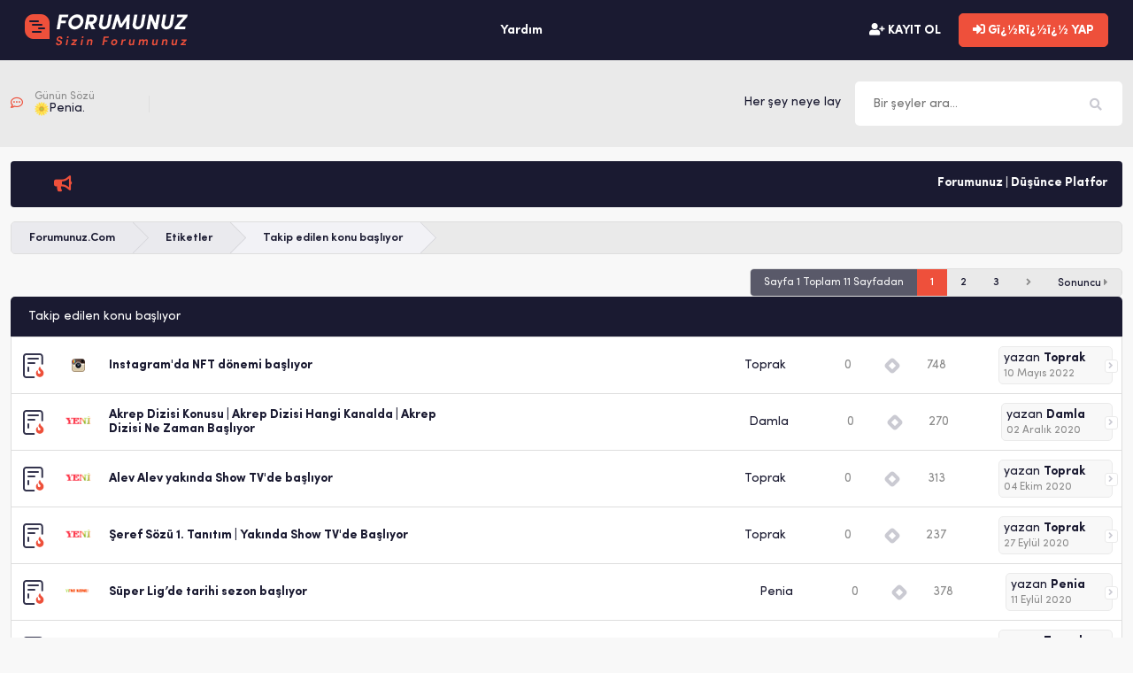

--- FILE ---
content_type: text/html; charset=windows-1254
request_url: https://www.forumunuz.com/tags/basliyor.html
body_size: 7970
content:
<!doctype html> <html lang="tr"> <head>
<base href="https://www.forumunuz.com/" /><!--[if IE]></base><![endif]--> <meta name="viewport" content="width=device-width, initial-scale=1.0"> <meta http-equiv="Content-Type" content="text/html; charset=windows-1254" /> <meta name="generator" content="vBulletin 3.8.9" /> <meta name="description" content="Takip edilen konu başlıyor" />  <style type="text/css" id="vbulletin_css">
/**
* vBulletin 3.8.9 CSS
* Style: 'Forumunuz - Advanced'; Style ID: 4
*/
@import url("https://www.forumunuz.com/clientscript/vbulletin_css/style-5da2cc8e-00004.css");
</style> <link rel="stylesheet" type="text/css" href="https://www.forumunuz.com/clientscript/vbulletin_important.css?v=389" />  <script type="text/javascript" src="https://www.forumunuz.com/clientscript/yui/yahoo-dom-event/yahoo-dom-event.js?v=389"></script> <script type="text/javascript" src="https://www.forumunuz.com/clientscript/yui/connection/connection-min.js?v=389"></script> <script type="text/javascript"> <!--
var SESSIONURL = "s=4b7a29ee64dfdcb23aceb0a055823380&";
var SECURITYTOKEN = "guest";
var IMGDIR_MISC = "images/misc";
var vb_disable_ajax = parseInt("0", 10);
// --> </script> <script type="text/javascript" src="https://www.forumunuz.com/clientscript/vbulletin_global.js?v=389"></script> <script type="text/javascript" src="https://www.forumunuz.com/clientscript/vbulletin_menu.js?v=389"></script> <link rel="alternate" type="application/rss+xml" title="Forumunuz.Com RSS Feed" href="https://www.forumunuz.com/external.php?type=RSS2" /> <link rel="stylesheet" href="https://www.forumunuz.com/images/forumunuz/css/bootstrap.css"> <link rel="stylesheet" href="https://www.forumunuz.com/images/forumunuz/css/styles.css"> <script src="https://www.forumunuz.com/images/forumunuz/js/jquery.min.js"></script> <script type="text/javascript" src="https://www.forumunuz.com/clientscript/ncode_imageresizer.js"></script> <style type="text/css"> <!--
table.ncode_imageresizer_warning {
	background: #FFFFE1;
	color: #000000;
	border: 1px solid #CCC;
	cursor: pointer;
}

table.ncode_imageresizer_warning td {
	font-size: 10px;
	vertical-align: middle;
	text-decoration: none;
}

table.ncode_imageresizer_warning td.td1 {
	padding: 5px;
}

table.ncode_imageresizer_warning td.td1 {
	padding: 2px;
}
--> </style> <script type="text/javascript"> <!--
NcodeImageResizer.MODE = 'samewindow';
NcodeImageResizer.MAXWIDTH = 640;
NcodeImageResizer.MAXHEIGHT = 0;

vbphrase['ncode_imageresizer_warning_small'] = 'Orjinal Boyutunda Açmak İçin ( %1$sx%2$s ve %3$sKB ) Buraya Tıklayın';
vbphrase['ncode_imageresizer_warning_filesize'] = 'Orjinal Boyutunda Açmak İçin ( %1$sx%2$s ve %3$sKB ) Buraya Tıklayın';
vbphrase['ncode_imageresizer_warning_no_filesize'] = 'Orjinal Boyutunda Açmak İçin ( %1$sx%2$s ve %3$sKB ) Buraya Tıklayın';
vbphrase['ncode_imageresizer_warning_fullsize'] = 'Küçük Boyutta Görmek için Buraya Tıklayın';
//--> </script><link rel="stylesheet" type="text/css" href="https://www.forumunuz.com/vmoods/style.css?v=2.0" /> <title> - Forumunuz.Com - Threads Tagged with başlıyor</title> </head> <body> <header class="main-head ps-xl-3 pe-xl-3 ps-2 pe-2"> <div class="container-fluid"> <div class="resp-menu menu-toggler"><i class="fas fa-bars"></i></div> <div class="row align-items-center justify-content-between g-xl-0 gy-2"> <div class="col-xl-auto col-12"> <div class="logo"> <a href="https://www.forumunuz.com/"><img src="https://www.forumunuz.com/images/forumunuz/images/logo.png" border="0" alt="Forumunuz.Com" /></a> </div> </div> <div class="col-xl-auto col-12"> <nav class="main-menu"> <div class="menu-close menu-toggler"><i class="fas fa-times"></i></div> <ul> <li><a rel="help" href="https://www.forumunuz.com/yardim.html" accesskey="5">Yardım</a></li> </ul> </nav> </div> <div class="col-xl-auto col-12"> <div class="row gx-xl-2 gx-1 align-items-center justify-content-xl-end justify-content-center"> <div class="col-xl-auto col-12 text-xl-end text-center"> <a href="https://www.forumunuz.com/register.php" class="btn btn-transparent"><i class="fas fa-user-plus"></i> KAYIT OL</a> <a href="https://www.forumunuz.com/tags/basliyor.html#" data-bs-toggle="modal" data-bs-target="#login" class="btn btn-primary"><i class="fas fa-sign-in-alt"></i> Gï¿½Rï¿½ï¿½ YAP</a> </div> </div> </div> </div> </div> </header> <div class="modal fade" id="login" tabindex="-1" aria-labelledby="exampleModalLabel" aria-hidden="true"> <div class="modal-dialog"> <div class="modal-content"> <div class="modal-header"> <h5 class="modal-title" id="exampleModalLabel">Giriï¿½ Yap</h5> <button type="button" class="btn-close" data-bs-dismiss="modal" aria-label="Close"></button> </div> <form action="https://www.forumunuz.com/login.php?do=login" method="post" onsubmit="md5hash(vb_login_password, vb_login_md5password, vb_login_md5password_utf, 0)"> <script type="text/javascript" src="https://www.forumunuz.com/clientscript/vbulletin_md5.js?v=389"></script> <div class="modal-body"> <div class="mb-3"> <label for="navbar_username" class="form-label">Kullanıcı Adı</label> <input type="text" class="form-control" name="vb_login_username" id="navbar_username" accesskey="u" tabindex="101" value="Kullanıcı Adı" onfocus="if (this.value == 'Kullanıcı Adı') this.value = '';" /> </div> <div class="mb-3"> <label for="navbar_password" class="form-label">Şifre</label> <input type="password" class="form-control" name="vb_login_password" id="navbar_password" tabindex="102" /> </div> <div class="form-check"> <input type="checkbox" class="form-check-input" name="cookieuser" value="1" tabindex="103" id="cb_cookieuser_navbar" accesskey="c" /> <label for="cb_cookieuser_navbar" class="form-check-label" > <acronym cursor: help;" title="Forumdan çıkış tuşunu kullanarak çıkana kadar, Forum tarafından kendiliğinden tanınmanızı sağlar.">Beni hatırla</acronym></label> </div> </div> <div class="modal-footer"> <input type="submit" class="btn btn-primary" value="Giriş" tabindex="104" title="Lütfen öngörülen bölümlere Kullanıcı isminizi ve Şifrenizi giriniz. Yada 'Kayıt Ol'-tuşuna tıklayarak Üye olabilirsiniz." accesskey="s" /> <input type="hidden" name="s" value="4b7a29ee64dfdcb23aceb0a055823380" /> <input type="hidden" name="securitytoken" value="guest" /> <input type="hidden" name="do" value="login" /> <input type="hidden" name="vb_login_md5password" /> <input type="hidden" name="vb_login_md5password_utf" /> </div> </form> </div> </div> </div> <div class="search-and-day pt-xl-4 pt-3 pb-3 pb-xl-4"> <div class="container"> <div class="row g-xl-3 g-2 align-items-center"> <div class="col-xl-9 col-12"> <div class="row g-xl-0 g-2 align-items-center">  <div class="col-xl-2 col-4"> <div class="ds-bar"> <div class="row g-2 align-items-center justify-content-xl-start justify-content-center"> <div class="col-xl-2 col-auto"> <i class="far fa-comment-dots"></i> </div> <div class="col-xl-10 col-auto"> <span>Günün Sözü</span> <img width="16" height="16" src="https://www.forumunuz.com/images/flower.png" alt="Damla" />Penia.
								</div> </div> </div> </div> <div class="col-xl-10 col-8"> <div class="ds-text ps-3"> <marquee behavior="scroll" gap="0" truespeed="" direction="left" scrollamount="2" scrolldelay="50" onmouseover="this.stop();" onmouseout="this.start();">
								Her şey neye layıksa ona dönüşür. -Mevlana
							</marquee> </div> </div> </div> </div> <div class="col-xl-3 col-12"> <form action="https://www.forumunuz.com/search.php?do=process" method="post"> <input type="hidden" name="do" value="process" /> <input type="hidden" name="quicksearch" value="1" /> <input type="hidden" name="childforums" value="1" /> <input type="hidden" name="exactname" value="1" /> <input type="hidden" name="s" value="4b7a29ee64dfdcb23aceb0a055823380" /> <input type="hidden" name="securitytoken" value="guest" /> <div class="d-flex"> <div class="search-col"> <input type="text" name="query" required="true" size="25" tabindex="1001" class="form-search" placeholder="Bir şeyler ara..." /> </div> <div class="search-col"> <input type="submit" class="form-search-button" tabindex="1004" value="&#61442;" /> </div> </div> </form> </div> </div> </div> </div> <div class="container"> <div class="pt-3"> <div class="annou-content p-3 rounded">  <div class="row g-0 align-items-center"> <div class="col-1 text-center pe-3"> <i class="fas fa-bullhorn"></i> </div> <div class="col-xl-11"> <marquee onmouseover="this.stop()" onmouseout="this.start()" direction="left"  loop="99999"> <a href="https://www.forumunuz.com/forum-duyurulari/159949-forumunuz-dusunce-platformunuz-projesi-bilgilendirme.html"><strong>Forumunuz | Düşünce Platformunuz Projesi Ön Bilgilendirme</strong></a> </marquee> </div> </div> </div> </div> </div> <div class="container"> <div class="pt-3 mb-3"> <ul class="nav-pagination d-flex flex-wrap"> <li> <a class="nav-pag-item" href="https://www.forumunuz.com/" accesskey="1"><span>Forumunuz.Com</span></a> </li> <li><a class="nav-pag-item" href="https://www.forumunuz.com/tags/"><span>Etiketler</span></a></li> <li> <span class="nav-pag-item nav-pag-last"><span>
	Takip edilen konu başlıyor
</span></span> </li> </ul> </div> <div class="row justify-content-xl-end g-0"> <div class="col-xl-auto col-12"> <ul class="pagination d-flex flex-wrap align-items-center"> <li> <div class="pagination-notice">
			Sayfa 1 Toplam 11 Sayfadan
		</div> </li> <li> <span class="current" title="Toplam 211 adet sonuctan sayfa basi 1 ile 20 arasi kadar sonuc gösteriliyor">1
	</span> </li> <li> <a href="https://www.forumunuz.com/tags/basliyor-page2.html" title="Toplam 211 adet sonuctan sayfa basi 21 ile 40 arasi kadar sonuc gösteriliyor">2</a> </li><li> <a href="https://www.forumunuz.com/tags/basliyor-page3.html" title="Toplam 211 adet sonuctan sayfa basi 41 ile 60 arasi kadar sonuc gösteriliyor">3</a> </li> <li> <a rel="next" href="https://www.forumunuz.com/tags/basliyor-page2.html" title="Sonraki Sayfa - Toplam 211 adet sonuctan sayfa basi 21 ile 40 arasi kadar sonuc gösteriliyor"><i class="fas fa-angle-right"></i></a> </li> <li> <a href="https://www.forumunuz.com/tags/basliyor-page11.html" title="Sonuncu Sayfa - Toplam 211 adet sonuctan sayfa basi 201 ile 211 arasi kadar sonuc gösteriliyor">Sonuncu <i class="fas fa-caret-right"></i></a> </li> </ul> </div> </div> <form action="https://www.forumunuz.com/inlinemod.php" method="post" id="inlinemodform"> <input type="hidden" name="url" value="" /> <input type="hidden" name="s" value="4b7a29ee64dfdcb23aceb0a055823380" /> <input type="hidden" name="securitytoken" value="guest" /> <div class="main-thread-title"> <div class="row justify-content-xl-between align-items-center g-2"> <div class="col-xl-auto col-10">
			Takip edilen konu başlıyor
		</div> <div class="col-xl-auto col-2"> </div> </div> </div> <ul class="thread-list"> <li> <ol class="thread-item d-flex flex-wrap align-items-center"> <li class="ti-col"> <div class="d-flex flex-wrap align-items-center"> <div class="ti-in-col"> <i class="thread-icons thread_hot"></i> </div> <div class="ti-in-col"> <img src="https://www.forumunuz.com/images/icons/semboller/instagram.png" alt="Instagram" border="0" /> </div> <div class="ti-in-col"> <h2 class="threadbit-title"> <a href="https://www.forumunuz.com/instagram/166126-instagram-da-nft-donemi-basliyor.html" id="thread_title_166126">Instagram'da NFT dönemi başlıyor</a> </h2> </div> </div> </li> <li class="ti-col"> <div class="d-flex flex-wrap align-items-center justify-content-end"> <div class="ti-in-col"> <span data-bs-toggle="tooltip" data-bs-placement="top" title="Konuyu Gï¿½nderen" style="cursor:pointer" onclick="window.open('https://www.forumunuz.com/uyeler/517-toprak.html', '_self')">Toprak</span> </div> <div class="ti-in-col"> <div class="stats"> <div class="stat-col"> <div class="tlx-bg" data-bs-toggle="tooltip" data-bs-placement="top" title="Mesajlar">
									0
								</div> </div> <div class="stat-col"> <div class="tlx-bg" data-bs-toggle="tooltip" data-bs-placement="top" title="Gï¿½rï¿½ntï¿½lenme">
								748
							</div> </div> </div> </div> <div class="ti-in-col"> <div class="last-post-by"> <a class="lp-go" href="https://www.forumunuz.com/instagram/166126-instagram-da-nft-donemi-basliyor.html#post789557"><i class="fas fa-angle-right"></i></a>
								
								yazan <a href="https://www.forumunuz.com/uyeler/517-toprak.html">Toprak</a> <div class="row mt-1 g-0 justify-content-between"> <div class="col-auto"> <div class="lp-time">
											10 Mayıs 2022
										</div> </div> </div> </div> </div> </div> </li> </ol> </li><li> <ol class="thread-item d-flex flex-wrap align-items-center"> <li class="ti-col"> <div class="d-flex flex-wrap align-items-center"> <div class="ti-in-col"> <i class="thread-icons thread_hot"></i> </div> <div class="ti-in-col"> <img src="https://www.forumunuz.com/images/icons/semboller/yni.gif" alt="Yni" border="0" /> </div> <div class="ti-in-col"> <h2 class="threadbit-title"> <a href="https://www.forumunuz.com/yerli-dizi-tanitimlari/163406-akrep-dizisi-konusu-akrep-dizisi-hangi-kanalda-akrep-dizisi-ne-zaman-basliyor.html" id="thread_title_163406">Akrep Dizisi Konusu | Akrep Dizisi Hangi Kanalda | Akrep Dizisi Ne Zaman Başlıyor</a> </h2> </div> </div> </li> <li class="ti-col"> <div class="d-flex flex-wrap align-items-center justify-content-end"> <div class="ti-in-col"> <span data-bs-toggle="tooltip" data-bs-placement="top" title="Konuyu Gï¿½nderen" style="cursor:pointer" onclick="window.open('https://www.forumunuz.com/uyeler/1-damla.html', '_self')">Damla</span> </div> <div class="ti-in-col"> <div class="stats"> <div class="stat-col"> <div class="tlx-bg" data-bs-toggle="tooltip" data-bs-placement="top" title="Mesajlar">
									0
								</div> </div> <div class="stat-col"> <div class="tlx-bg" data-bs-toggle="tooltip" data-bs-placement="top" title="Gï¿½rï¿½ntï¿½lenme">
								270
							</div> </div> </div> </div> <div class="ti-in-col"> <div class="last-post-by"> <a class="lp-go" href="https://www.forumunuz.com/yerli-dizi-tanitimlari/163406-akrep-dizisi-konusu-akrep-dizisi-hangi-kanalda-akrep-dizisi-ne-zaman-basliyor.html#post773280"><i class="fas fa-angle-right"></i></a>
								
								yazan <a href="https://www.forumunuz.com/uyeler/1-damla.html">Damla</a> <div class="row mt-1 g-0 justify-content-between"> <div class="col-auto"> <div class="lp-time">
											02 Aralık 2020
										</div> </div> </div> </div> </div> </div> </li> </ol> </li><li> <ol class="thread-item d-flex flex-wrap align-items-center"> <li class="ti-col"> <div class="d-flex flex-wrap align-items-center"> <div class="ti-in-col"> <i class="thread-icons thread_hot"></i> </div> <div class="ti-in-col"> <img src="https://www.forumunuz.com/images/icons/semboller/yni.gif" alt="Yni" border="0" /> </div> <div class="ti-in-col"> <h2 class="threadbit-title"> <a href="https://www.forumunuz.com/yerli-dizi-tanitimlari/162801-alev-alev-yakinda-show-tv-de-basliyor.html" id="thread_title_162801">Alev Alev yakında Show TV'de başlıyor</a> </h2> </div> </div> </li> <li class="ti-col"> <div class="d-flex flex-wrap align-items-center justify-content-end"> <div class="ti-in-col"> <span data-bs-toggle="tooltip" data-bs-placement="top" title="Konuyu Gï¿½nderen" style="cursor:pointer" onclick="window.open('https://www.forumunuz.com/uyeler/517-toprak.html', '_self')">Toprak</span> </div> <div class="ti-in-col"> <div class="stats"> <div class="stat-col"> <div class="tlx-bg" data-bs-toggle="tooltip" data-bs-placement="top" title="Mesajlar">
									0
								</div> </div> <div class="stat-col"> <div class="tlx-bg" data-bs-toggle="tooltip" data-bs-placement="top" title="Gï¿½rï¿½ntï¿½lenme">
								313
							</div> </div> </div> </div> <div class="ti-in-col"> <div class="last-post-by"> <a class="lp-go" href="https://www.forumunuz.com/yerli-dizi-tanitimlari/162801-alev-alev-yakinda-show-tv-de-basliyor.html#post769500"><i class="fas fa-angle-right"></i></a>
								
								yazan <a href="https://www.forumunuz.com/uyeler/517-toprak.html">Toprak</a> <div class="row mt-1 g-0 justify-content-between"> <div class="col-auto"> <div class="lp-time">
											04 Ekim 2020
										</div> </div> </div> </div> </div> </div> </li> </ol> </li><li> <ol class="thread-item d-flex flex-wrap align-items-center"> <li class="ti-col"> <div class="d-flex flex-wrap align-items-center"> <div class="ti-in-col"> <i class="thread-icons thread_hot"></i> </div> <div class="ti-in-col"> <img src="https://www.forumunuz.com/images/icons/semboller/yni.gif" alt="Yni" border="0" /> </div> <div class="ti-in-col"> <h2 class="threadbit-title"> <a href="https://www.forumunuz.com/yerli-dizi-tanitimlari/162554-seref-sozu-1-tanitim-yakinda-show-tv-de-basliyor.html" id="thread_title_162554">Şeref Sözü 1. Tanıtım | Yakında Show TV'de Başlıyor</a> </h2> </div> </div> </li> <li class="ti-col"> <div class="d-flex flex-wrap align-items-center justify-content-end"> <div class="ti-in-col"> <span data-bs-toggle="tooltip" data-bs-placement="top" title="Konuyu Gï¿½nderen" style="cursor:pointer" onclick="window.open('https://www.forumunuz.com/uyeler/517-toprak.html', '_self')">Toprak</span> </div> <div class="ti-in-col"> <div class="stats"> <div class="stat-col"> <div class="tlx-bg" data-bs-toggle="tooltip" data-bs-placement="top" title="Mesajlar">
									0
								</div> </div> <div class="stat-col"> <div class="tlx-bg" data-bs-toggle="tooltip" data-bs-placement="top" title="Gï¿½rï¿½ntï¿½lenme">
								237
							</div> </div> </div> </div> <div class="ti-in-col"> <div class="last-post-by"> <a class="lp-go" href="https://www.forumunuz.com/yerli-dizi-tanitimlari/162554-seref-sozu-1-tanitim-yakinda-show-tv-de-basliyor.html#post768920"><i class="fas fa-angle-right"></i></a>
								
								yazan <a href="https://www.forumunuz.com/uyeler/517-toprak.html">Toprak</a> <div class="row mt-1 g-0 justify-content-between"> <div class="col-auto"> <div class="lp-time">
											27 Eylül 2020
										</div> </div> </div> </div> </div> </div> </li> </ol> </li><li> <ol class="thread-item d-flex flex-wrap align-items-center"> <li class="ti-col"> <div class="d-flex flex-wrap align-items-center"> <div class="ti-in-col"> <i class="thread-icons thread_hot"></i> </div> <div class="ti-in-col"> <img src="https://www.forumunuz.com/images/icons/semboller/yenikonu.gif" alt="Yeni Konu" border="0" /> </div> <div class="ti-in-col"> <h2 class="threadbit-title"> <a href="https://www.forumunuz.com/spor-haberleri/162232-super-lig-de-tarihi-sezon-basliyor.html" id="thread_title_162232">Süper Lig’de tarihi sezon başlıyor</a> </h2> </div> </div> </li> <li class="ti-col"> <div class="d-flex flex-wrap align-items-center justify-content-end"> <div class="ti-in-col"> <span data-bs-toggle="tooltip" data-bs-placement="top" title="Konuyu Gï¿½nderen" style="cursor:pointer" onclick="window.open('https://www.forumunuz.com/uyeler/184-penia.html', '_self')">Penia</span> </div> <div class="ti-in-col"> <div class="stats"> <div class="stat-col"> <div class="tlx-bg" data-bs-toggle="tooltip" data-bs-placement="top" title="Mesajlar">
									0
								</div> </div> <div class="stat-col"> <div class="tlx-bg" data-bs-toggle="tooltip" data-bs-placement="top" title="Gï¿½rï¿½ntï¿½lenme">
								378
							</div> </div> </div> </div> <div class="ti-in-col"> <div class="last-post-by"> <a class="lp-go" href="https://www.forumunuz.com/spor-haberleri/162232-super-lig-de-tarihi-sezon-basliyor.html#post768022"><i class="fas fa-angle-right"></i></a>
								
								yazan <a href="https://www.forumunuz.com/uyeler/184-penia.html">Penia</a> <div class="row mt-1 g-0 justify-content-between"> <div class="col-auto"> <div class="lp-time">
											11 Eylül 2020
										</div> </div> </div> </div> </div> </div> </li> </ol> </li><li> <ol class="thread-item d-flex flex-wrap align-items-center"> <li class="ti-col"> <div class="d-flex flex-wrap align-items-center"> <div class="ti-in-col"> <i class="thread-icons thread_hot"></i> </div> <div class="ti-in-col"> <img src="https://www.forumunuz.com/images/icons/icon1.gif" alt="" border="0" /> </div> <div class="ti-in-col"> <h2 class="threadbit-title"> <a href="https://www.forumunuz.com/diger-spor-branslari/162151-axa-sigorta-efeler-ligi-basliyor.html" id="thread_title_162151">AXA Sigorta Efeler Ligi başlıyor</a> </h2> </div> </div> </li> <li class="ti-col"> <div class="d-flex flex-wrap align-items-center justify-content-end"> <div class="ti-in-col"> <span data-bs-toggle="tooltip" data-bs-placement="top" title="Konuyu Gï¿½nderen" style="cursor:pointer" onclick="window.open('https://www.forumunuz.com/uyeler/517-toprak.html', '_self')">Toprak</span> </div> <div class="ti-in-col"> <div class="stats"> <div class="stat-col"> <div class="tlx-bg" data-bs-toggle="tooltip" data-bs-placement="top" title="Mesajlar">
									0
								</div> </div> <div class="stat-col"> <div class="tlx-bg" data-bs-toggle="tooltip" data-bs-placement="top" title="Gï¿½rï¿½ntï¿½lenme">
								485
							</div> </div> </div> </div> <div class="ti-in-col"> <div class="last-post-by"> <a class="lp-go" href="https://www.forumunuz.com/diger-spor-branslari/162151-axa-sigorta-efeler-ligi-basliyor.html#post767822"><i class="fas fa-angle-right"></i></a>
								
								yazan <a href="https://www.forumunuz.com/uyeler/517-toprak.html">Toprak</a> <div class="row mt-1 g-0 justify-content-between"> <div class="col-auto"> <div class="lp-time">
											07 Eylül 2020
										</div> </div> </div> </div> </div> </div> </li> </ol> </li><li> <ol class="thread-item d-flex flex-wrap align-items-center"> <li class="ti-col"> <div class="d-flex flex-wrap align-items-center"> <div class="ti-in-col"> <i class="thread-icons thread_hot"></i> </div> <div class="ti-in-col"> <img src="https://www.forumunuz.com/images/icons/semboller/yeni.gif" alt="Yeni" border="0" /> </div> <div class="ti-in-col"> <h2 class="threadbit-title"> <a href="https://www.forumunuz.com/yerli-dizi-tanitimlari/162141-sefirin-kizi-yeni-sezon-tanitimi-7-eylul-pazartesi-basliyor.html" id="thread_title_162141">Sefirin Kızı Yeni Sezon Tanıtımı (7 Eylül Pazartesi Başlıyor)</a> </h2> </div> </div> </li> <li class="ti-col"> <div class="d-flex flex-wrap align-items-center justify-content-end"> <div class="ti-in-col"> <span data-bs-toggle="tooltip" data-bs-placement="top" title="Konuyu Gï¿½nderen" style="cursor:pointer" onclick="window.open('https://www.forumunuz.com/uyeler/517-toprak.html', '_self')">Toprak</span> </div> <div class="ti-in-col"> <div class="stats"> <div class="stat-col"> <div class="tlx-bg" data-bs-toggle="tooltip" data-bs-placement="top" title="Mesajlar">
									1
								</div> </div> <div class="stat-col"> <div class="tlx-bg" data-bs-toggle="tooltip" data-bs-placement="top" title="Gï¿½rï¿½ntï¿½lenme">
								445
							</div> </div> </div> </div> <div class="ti-in-col"> <div class="last-post-by"> <a class="lp-go" href="https://www.forumunuz.com/yerli-dizi-tanitimlari/162141-sefirin-kizi-yeni-sezon-tanitimi-7-eylul-pazartesi-basliyor.html#post767793"><i class="fas fa-angle-right"></i></a>
								
								yazan <a href="https://www.forumunuz.com/uyeler/2807-bilgehan.html">BİLGEHAN</a> <div class="row mt-1 g-0 justify-content-between"> <div class="col-auto"> <div class="lp-time">
											07 Eylül 2020
										</div> </div> </div> </div> </div> </div> </li> </ol> </li><li> <ol class="thread-item d-flex flex-wrap align-items-center"> <li class="ti-col"> <div class="d-flex flex-wrap align-items-center"> <div class="ti-in-col"> <i class="thread-icons thread_hot"></i> </div> <div class="ti-in-col"> <img src="https://www.forumunuz.com/images/icons/semboller/yeni.gif" alt="Yeni" border="0" /> </div> <div class="ti-in-col"> <h2 class="threadbit-title"> <a href="https://www.forumunuz.com/yerli-dizi-tanitimlari/162138-masumlar-apartmani-1-bolum-fragman-15-eylul-de-basliyor.html" id="thread_title_162138">Masumlar Apartmanı 1. Bölüm Fragman - 15 Eylül'de Başlıyor</a> </h2> </div> </div> </li> <li class="ti-col"> <div class="d-flex flex-wrap align-items-center justify-content-end"> <div class="ti-in-col"> <span data-bs-toggle="tooltip" data-bs-placement="top" title="Konuyu Gï¿½nderen" style="cursor:pointer" onclick="window.open('https://www.forumunuz.com/uyeler/517-toprak.html', '_self')">Toprak</span> </div> <div class="ti-in-col"> <div class="stats"> <div class="stat-col"> <div class="tlx-bg" data-bs-toggle="tooltip" data-bs-placement="top" title="Mesajlar">
									0
								</div> </div> <div class="stat-col"> <div class="tlx-bg" data-bs-toggle="tooltip" data-bs-placement="top" title="Gï¿½rï¿½ntï¿½lenme">
								346
							</div> </div> </div> </div> <div class="ti-in-col"> <div class="last-post-by"> <a class="lp-go" href="https://www.forumunuz.com/yerli-dizi-tanitimlari/162138-masumlar-apartmani-1-bolum-fragman-15-eylul-de-basliyor.html#post767774"><i class="fas fa-angle-right"></i></a>
								
								yazan <a href="https://www.forumunuz.com/uyeler/517-toprak.html">Toprak</a> <div class="row mt-1 g-0 justify-content-between"> <div class="col-auto"> <div class="lp-time">
											07 Eylül 2020
										</div> </div> </div> </div> </div> </div> </li> </ol> </li><li> <ol class="thread-item d-flex flex-wrap align-items-center"> <li class="ti-col"> <div class="d-flex flex-wrap align-items-center"> <div class="ti-in-col"> <i class="thread-icons thread_hot"></i> </div> <div class="ti-in-col"> <img src="https://www.forumunuz.com/images/icons/semboller/yeni.gif" alt="Yeni" border="0" /> </div> <div class="ti-in-col"> <h2 class="threadbit-title"> <a href="https://www.forumunuz.com/yerli-dizi-tanitimlari/162076-ariza-1-tanitim-13-eylul-pazar-show-tv-de-basliyor.html" id="thread_title_162076">Arıza 1. Tanıtım | 13 Eylül Pazar Show TV'de Başlıyor</a> </h2> </div> </div> </li> <li class="ti-col"> <div class="d-flex flex-wrap align-items-center justify-content-end"> <div class="ti-in-col"> <span data-bs-toggle="tooltip" data-bs-placement="top" title="Konuyu Gï¿½nderen" style="cursor:pointer" onclick="window.open('https://www.forumunuz.com/uyeler/517-toprak.html', '_self')">Toprak</span> </div> <div class="ti-in-col"> <div class="stats"> <div class="stat-col"> <div class="tlx-bg" data-bs-toggle="tooltip" data-bs-placement="top" title="Mesajlar">
									0
								</div> </div> <div class="stat-col"> <div class="tlx-bg" data-bs-toggle="tooltip" data-bs-placement="top" title="Gï¿½rï¿½ntï¿½lenme">
								233
							</div> </div> </div> </div> <div class="ti-in-col"> <div class="last-post-by"> <a class="lp-go" href="https://www.forumunuz.com/yerli-dizi-tanitimlari/162076-ariza-1-tanitim-13-eylul-pazar-show-tv-de-basliyor.html#post767585"><i class="fas fa-angle-right"></i></a>
								
								yazan <a href="https://www.forumunuz.com/uyeler/517-toprak.html">Toprak</a> <div class="row mt-1 g-0 justify-content-between"> <div class="col-auto"> <div class="lp-time">
											04 Eylül 2020
										</div> </div> </div> </div> </div> </div> </li> </ol> </li><li> <ol class="thread-item d-flex flex-wrap align-items-center"> <li class="ti-col"> <div class="d-flex flex-wrap align-items-center"> <div class="ti-in-col"> <i class="thread-icons thread_hot"></i> </div> <div class="ti-in-col"> <img src="https://www.forumunuz.com/images/icons/icon1.gif" alt="" border="0" /> </div> <div class="ti-in-col"> <h2 class="threadbit-title"> <a href="https://www.forumunuz.com/diger-spor-branslari/162028-dunya-ralli-sampiyonasi-yeniden-basliyor.html" id="thread_title_162028">Dünya Ralli Şampiyonası yeniden başlıyor</a> </h2> </div> </div> </li> <li class="ti-col"> <div class="d-flex flex-wrap align-items-center justify-content-end"> <div class="ti-in-col"> <span data-bs-toggle="tooltip" data-bs-placement="top" title="Konuyu Gï¿½nderen" style="cursor:pointer" onclick="window.open('https://www.forumunuz.com/uyeler/517-toprak.html', '_self')">Toprak</span> </div> <div class="ti-in-col"> <div class="stats"> <div class="stat-col"> <div class="tlx-bg" data-bs-toggle="tooltip" data-bs-placement="top" title="Mesajlar">
									0
								</div> </div> <div class="stat-col"> <div class="tlx-bg" data-bs-toggle="tooltip" data-bs-placement="top" title="Gï¿½rï¿½ntï¿½lenme">
								394
							</div> </div> </div> </div> <div class="ti-in-col"> <div class="last-post-by"> <a class="lp-go" href="https://www.forumunuz.com/diger-spor-branslari/162028-dunya-ralli-sampiyonasi-yeniden-basliyor.html#post767494"><i class="fas fa-angle-right"></i></a>
								
								yazan <a href="https://www.forumunuz.com/uyeler/517-toprak.html">Toprak</a> <div class="row mt-1 g-0 justify-content-between"> <div class="col-auto"> <div class="lp-time">
											03 Eylül 2020
										</div> </div> </div> </div> </div> </div> </li> </ol> </li><li> <ol class="thread-item d-flex flex-wrap align-items-center"> <li class="ti-col"> <div class="d-flex flex-wrap align-items-center"> <div class="ti-in-col"> <i class="thread-icons thread_hot"></i> </div> <div class="ti-in-col"> <img src="https://www.forumunuz.com/images/icons/semboller/yni.gif" alt="Yni" border="0" /> </div> <div class="ti-in-col"> <h2 class="threadbit-title"> <a href="https://www.forumunuz.com/dunya-dan-haberler/160954-vakalar-artiyor-karantina-sureci-tekrar-basliyor.html" id="thread_title_160954">Vakalar artıyor, karantina süreci tekrar başlıyor</a> </h2> </div> </div> </li> <li class="ti-col"> <div class="d-flex flex-wrap align-items-center justify-content-end"> <div class="ti-in-col"> <span data-bs-toggle="tooltip" data-bs-placement="top" title="Konuyu Gï¿½nderen" style="cursor:pointer" onclick="window.open('https://www.forumunuz.com/uyeler/1-damla.html', '_self')">Damla</span> </div> <div class="ti-in-col"> <div class="stats"> <div class="stat-col"> <div class="tlx-bg" data-bs-toggle="tooltip" data-bs-placement="top" title="Mesajlar">
									1
								</div> </div> <div class="stat-col"> <div class="tlx-bg" data-bs-toggle="tooltip" data-bs-placement="top" title="Gï¿½rï¿½ntï¿½lenme">
								279
							</div> </div> </div> </div> <div class="ti-in-col"> <div class="last-post-by"> <a class="lp-go" href="https://www.forumunuz.com/dunya-dan-haberler/160954-vakalar-artiyor-karantina-sureci-tekrar-basliyor.html#post763911"><i class="fas fa-angle-right"></i></a>
								
								yazan <a href="https://www.forumunuz.com/uyeler/517-toprak.html">Toprak</a> <div class="row mt-1 g-0 justify-content-between"> <div class="col-auto"> <div class="lp-time">
											05 Temmuz 2020
										</div> </div> </div> </div> </div> </div> </li> </ol> </li><li> <ol class="thread-item d-flex flex-wrap align-items-center"> <li class="ti-col"> <div class="d-flex flex-wrap align-items-center"> <div class="ti-in-col"> <i class="thread-icons thread_hot"></i> </div> <div class="ti-in-col"> <img src="https://www.forumunuz.com/images/icons/semboller/google.gif" alt="Google" border="0" /> </div> <div class="ti-in-col"> <h2 class="threadbit-title"> <a href="https://www.forumunuz.com/google/160444-google-stadia-ve-pc-birligi-basliyor-iste-tarih.html" id="thread_title_160444">Google Stadia ve PC iş birliği başlıyor: İşte tarih</a> </h2> </div> </div> </li> <li class="ti-col"> <div class="d-flex flex-wrap align-items-center justify-content-end"> <div class="ti-in-col"> <span data-bs-toggle="tooltip" data-bs-placement="top" title="Konuyu Gï¿½nderen" style="cursor:pointer" onclick="window.open('https://www.forumunuz.com/uyeler/86-cookie.html', '_self')">Cookie</span> </div> <div class="ti-in-col"> <div class="stats"> <div class="stat-col"> <div class="tlx-bg" data-bs-toggle="tooltip" data-bs-placement="top" title="Mesajlar">
									0
								</div> </div> <div class="stat-col"> <div class="tlx-bg" data-bs-toggle="tooltip" data-bs-placement="top" title="Gï¿½rï¿½ntï¿½lenme">
								685
							</div> </div> </div> </div> <div class="ti-in-col"> <div class="last-post-by"> <a class="lp-go" href="https://www.forumunuz.com/google/160444-google-stadia-ve-pc-birligi-basliyor-iste-tarih.html#post759207"><i class="fas fa-angle-right"></i></a>
								
								yazan <a href="https://www.forumunuz.com/uyeler/86-cookie.html">Cookie</a> <div class="row mt-1 g-0 justify-content-between"> <div class="col-auto"> <div class="lp-time">
											06 Mayıs 2020
										</div> </div> </div> </div> </div> </div> </li> </ol> </li><li> <ol class="thread-item d-flex flex-wrap align-items-center"> <li class="ti-col"> <div class="d-flex flex-wrap align-items-center"> <div class="ti-in-col"> <i class="thread-icons thread_hot"></i> </div> <div class="ti-in-col"> <img src="https://www.forumunuz.com/images/icons/icon1.gif" alt="" border="0" /> </div> <div class="ti-in-col"> <h2 class="threadbit-title"> <a href="https://www.forumunuz.com/astroloji/160094-merkur-koc-burcuna-geciyor-hayata-yeniden-basliyor-ve-uyaniyoruz.html" id="thread_title_160094">Merkür, Koç Burcuna Geçiyor! Hayata Yeniden Başlıyor ve Uyanıyoruz</a> </h2> </div> </div> </li> <li class="ti-col"> <div class="d-flex flex-wrap align-items-center justify-content-end"> <div class="ti-in-col"> <span data-bs-toggle="tooltip" data-bs-placement="top" title="Konuyu Gï¿½nderen" style="cursor:pointer" onclick="window.open('https://www.forumunuz.com/uyeler/99-neoma.html', '_self')">Neoma</span> </div> <div class="ti-in-col"> <div class="stats"> <div class="stat-col"> <div class="tlx-bg" data-bs-toggle="tooltip" data-bs-placement="top" title="Mesajlar">
									0
								</div> </div> <div class="stat-col"> <div class="tlx-bg" data-bs-toggle="tooltip" data-bs-placement="top" title="Gï¿½rï¿½ntï¿½lenme">
								471
							</div> </div> </div> </div> <div class="ti-in-col"> <div class="last-post-by"> <a class="lp-go" href="https://www.forumunuz.com/astroloji/160094-merkur-koc-burcuna-geciyor-hayata-yeniden-basliyor-ve-uyaniyoruz.html#post756569"><i class="fas fa-angle-right"></i></a>
								
								yazan <a href="https://www.forumunuz.com/uyeler/99-neoma.html">Neoma</a> <div class="row mt-1 g-0 justify-content-between"> <div class="col-auto"> <div class="lp-time">
											11 Nisan 2020
										</div> </div> </div> </div> </div> </div> </li> </ol> </li><li> <ol class="thread-item d-flex flex-wrap align-items-center"> <li class="ti-col"> <div class="d-flex flex-wrap align-items-center"> <div class="ti-in-col"> <i class="thread-icons thread_hot"></i> </div> <div class="ti-in-col"> <img src="https://www.forumunuz.com/images/icons/semboller/icon29.gif" alt="icon29" border="0" /> </div> <div class="ti-in-col"> <b>Sabit</b> <h2 class="threadbit-title"> <a href="https://www.forumunuz.com/forumunuz-bilgi-yarismasi/159783-2020-yili-bilgi-yarismalari-basliyor.html" id="thread_title_159783">2020 Yılı Bilgi Yarışmaları Başlıyor</a> </h2> <div class="thread-pagenav mt-1"> <a href="https://www.forumunuz.com/forumunuz-bilgi-yarismasi/159783-2020-yili-bilgi-yarismalari-basliyor.html">1</a> <a href="https://www.forumunuz.com/forumunuz-bilgi-yarismasi/159783-2020-yili-bilgi-yarismalari-basliyor-2.html">2</a> </div> </div> </div> </li> <li class="ti-col"> <div class="d-flex flex-wrap align-items-center justify-content-end"> <div class="ti-in-col"> <span data-bs-toggle="tooltip" data-bs-placement="top" title="Konuyu Gï¿½nderen" style="cursor:pointer" onclick="window.open('https://www.forumunuz.com/uyeler/1754-turkolog.html', '_self')">Türkolog</span> </div> <div class="ti-in-col"> <div class="stats"> <div class="stat-col"> <div class="tlx-bg" data-bs-toggle="tooltip" data-bs-placement="top" title="Mesajlar">
									13
								</div> </div> <div class="stat-col"> <div class="tlx-bg" data-bs-toggle="tooltip" data-bs-placement="top" title="Gï¿½rï¿½ntï¿½lenme">
								1.367
							</div> </div> </div> </div> <div class="ti-in-col"> <div class="last-post-by"> <a class="lp-go" href="https://www.forumunuz.com/forumunuz-bilgi-yarismasi/159783-2020-yili-bilgi-yarismalari-basliyor-2.html#post754579"><i class="fas fa-angle-right"></i></a>
								
								yazan <a href="https://www.forumunuz.com/uyeler/515-qasem.html">Qasem</a> <div class="row mt-1 g-0 justify-content-between"> <div class="col-auto"> <div class="lp-time">
											02 Nisan 2020
										</div> </div> </div> </div> </div> </div> </li> </ol> </li><li> <ol class="thread-item d-flex flex-wrap align-items-center"> <li class="ti-col"> <div class="d-flex flex-wrap align-items-center"> <div class="ti-in-col"> <i class="thread-icons thread_hot"></i> </div> <div class="ti-in-col"> <img src="https://www.forumunuz.com/images/icons/icon1.gif" alt="" border="0" /> </div> <div class="ti-in-col"> <h2 class="threadbit-title"> <a href="https://www.forumunuz.com/ekonomi-haberleri/158913-koronavirus-nedeniyle-maske-ve-kolonya-dagitimi-basliyor-ayrica-ihtiyac-sahiplerine-para-yardimi-ya.html" id="thread_title_158913">Koronavirüs nedeniyle maske ve kolonya dağıtımı başlıyor! Ayrıca ihtiyaç sahiplerine para yardımı ya</a> </h2> </div> </div> </li> <li class="ti-col"> <div class="d-flex flex-wrap align-items-center justify-content-end"> <div class="ti-in-col"> <span data-bs-toggle="tooltip" data-bs-placement="top" title="Konuyu Gï¿½nderen" style="cursor:pointer" onclick="window.open('https://www.forumunuz.com/uyeler/1678-mak-res.html', '_self')">mak res</span> </div> <div class="ti-in-col"> <div class="stats"> <div class="stat-col"> <div class="tlx-bg" data-bs-toggle="tooltip" data-bs-placement="top" title="Mesajlar">
									0
								</div> </div> <div class="stat-col"> <div class="tlx-bg" data-bs-toggle="tooltip" data-bs-placement="top" title="Gï¿½rï¿½ntï¿½lenme">
								247
							</div> </div> </div> </div> <div class="ti-in-col"> <div class="last-post-by"> <a class="lp-go" href="https://www.forumunuz.com/ekonomi-haberleri/158913-koronavirus-nedeniyle-maske-ve-kolonya-dagitimi-basliyor-ayrica-ihtiyac-sahiplerine-para-yardimi-ya.html#post751547"><i class="fas fa-angle-right"></i></a>
								
								yazan <a href="https://www.forumunuz.com/uyeler/1678-mak-res.html">mak res</a> <div class="row mt-1 g-0 justify-content-between"> <div class="col-auto"> <div class="lp-time">
											20 Mart 2020
										</div> </div> </div> </div> </div> </div> </li> </ol> </li><li> <ol class="thread-item d-flex flex-wrap align-items-center"> <li class="ti-col"> <div class="d-flex flex-wrap align-items-center"> <div class="ti-in-col"> <i class="thread-icons thread_hot"></i> </div> <div class="ti-in-col"> <img src="https://www.forumunuz.com/images/icons/icon1.gif" alt="" border="0" /> </div> <div class="ti-in-col"> <h2 class="threadbit-title"> <a href="https://www.forumunuz.com/yerli-dizi-tanitimlari/157312-osman-sinav-dan-yeni-bir-destan-geliyor-gel-dese-ask-yakinda-atv-de-basliyor.html" id="thread_title_157312">Osman Sınav’dan yeni bir destan geliyor! 'Gel Dese Aşk yakında atv'de başlıyor</a> </h2> </div> </div> </li> <li class="ti-col"> <div class="d-flex flex-wrap align-items-center justify-content-end"> <div class="ti-in-col"> <span data-bs-toggle="tooltip" data-bs-placement="top" title="Konuyu Gï¿½nderen" style="cursor:pointer" onclick="window.open('https://www.forumunuz.com/uyeler/2608-07-ucu-olan.html', '_self')">07 Ucu Olan</span> </div> <div class="ti-in-col"> <div class="stats"> <div class="stat-col"> <div class="tlx-bg" data-bs-toggle="tooltip" data-bs-placement="top" title="Mesajlar">
									0
								</div> </div> <div class="stat-col"> <div class="tlx-bg" data-bs-toggle="tooltip" data-bs-placement="top" title="Gï¿½rï¿½ntï¿½lenme">
								331
							</div> </div> </div> </div> <div class="ti-in-col"> <div class="last-post-by"> <a class="lp-go" href="https://www.forumunuz.com/yerli-dizi-tanitimlari/157312-osman-sinav-dan-yeni-bir-destan-geliyor-gel-dese-ask-yakinda-atv-de-basliyor.html#post748741"><i class="fas fa-angle-right"></i></a>
								
								yazan <a href="https://www.forumunuz.com/uyeler/2608-07-ucu-olan.html">07 Ucu Olan</a> <div class="row mt-1 g-0 justify-content-between"> <div class="col-auto"> <div class="lp-time">
											18 Şubat 2020
										</div> </div> </div> </div> </div> </div> </li> </ol> </li><li> <ol class="thread-item d-flex flex-wrap align-items-center"> <li class="ti-col"> <div class="d-flex flex-wrap align-items-center"> <div class="ti-in-col"> <i class="thread-icons thread_hot"></i> </div> <div class="ti-in-col"> <img src="https://www.forumunuz.com/images/icons/icon1.gif" alt="" border="0" /> </div> <div class="ti-in-col"> <h2 class="threadbit-title"> <a href="https://www.forumunuz.com/bilgisayar-ve-donanimi/142583-samsung-7-nm-islemci-uretimine-basliyor.html" id="thread_title_142583">Samsung 7 nm işlemci üretimine başlıyor</a> </h2> </div> </div> </li> <li class="ti-col"> <div class="d-flex flex-wrap align-items-center justify-content-end"> <div class="ti-in-col"> <span data-bs-toggle="tooltip" data-bs-placement="top" title="Konuyu Gï¿½nderen" style="cursor:pointer" onclick="window.open('https://www.forumunuz.com/uyeler/86-cookie.html', '_self')">Cookie</span> </div> <div class="ti-in-col"> <div class="stats"> <div class="stat-col"> <div class="tlx-bg" data-bs-toggle="tooltip" data-bs-placement="top" title="Mesajlar">
									1
								</div> </div> <div class="stat-col"> <div class="tlx-bg" data-bs-toggle="tooltip" data-bs-placement="top" title="Gï¿½rï¿½ntï¿½lenme">
								763
							</div> </div> </div> </div> <div class="ti-in-col"> <div class="last-post-by"> <a class="lp-go" href="https://www.forumunuz.com/bilgisayar-ve-donanimi/142583-samsung-7-nm-islemci-uretimine-basliyor.html#post748395"><i class="fas fa-angle-right"></i></a>
								
								yazan <a href="https://www.forumunuz.com/uyeler/2608-07-ucu-olan.html">07 Ucu Olan</a> <div class="row mt-1 g-0 justify-content-between"> <div class="col-auto"> <div class="lp-time">
											05 Şubat 2020
										</div> </div> </div> </div> </div> </div> </li> </ol> </li><li> <ol class="thread-item d-flex flex-wrap align-items-center"> <li class="ti-col"> <div class="d-flex flex-wrap align-items-center"> <div class="ti-in-col"> <i class="thread-icons thread_hot"></i> </div> <div class="ti-in-col"> <img src="https://www.forumunuz.com/images/icons/semboller/gs.gif" alt="gs" border="0" /> </div> <div class="ti-in-col"> <h2 class="threadbit-title"> <a href="https://www.forumunuz.com/galatasaray/157093-galatasaray-da-degisim-basliyor-iste-gidecekler-ve-gelecekler.html" id="thread_title_157093">Galatasaray’da değişim başlıyor! İşte gidecekler ve gelecekler…</a> </h2> </div> </div> </li> <li class="ti-col"> <div class="d-flex flex-wrap align-items-center justify-content-end"> <div class="ti-in-col"> <span data-bs-toggle="tooltip" data-bs-placement="top" title="Konuyu Gï¿½nderen" style="cursor:pointer" onclick="window.open('https://www.forumunuz.com/uyeler/184-penia.html', '_self')">Penia</span> </div> <div class="ti-in-col"> <div class="stats"> <div class="stat-col"> <div class="tlx-bg" data-bs-toggle="tooltip" data-bs-placement="top" title="Mesajlar">
									0
								</div> </div> <div class="stat-col"> <div class="tlx-bg" data-bs-toggle="tooltip" data-bs-placement="top" title="Gï¿½rï¿½ntï¿½lenme">
								294
							</div> </div> </div> </div> <div class="ti-in-col"> <div class="last-post-by"> <a class="lp-go" href="https://www.forumunuz.com/galatasaray/157093-galatasaray-da-degisim-basliyor-iste-gidecekler-ve-gelecekler.html#post747855"><i class="fas fa-angle-right"></i></a>
								
								yazan <a href="https://www.forumunuz.com/uyeler/184-penia.html">Penia</a> <div class="row mt-1 g-0 justify-content-between"> <div class="col-auto"> <div class="lp-time">
											30 Aralık 2019
										</div> </div> </div> </div> </div> </div> </li> </ol> </li><li> <ol class="thread-item d-flex flex-wrap align-items-center"> <li class="ti-col"> <div class="d-flex flex-wrap align-items-center"> <div class="ti-in-col"> <i class="thread-icons thread_hot"></i> </div> <div class="ti-in-col"> <img src="https://www.forumunuz.com/images/icons/semboller/sondk.gif" alt="Son Dakika" border="0" /> </div> <div class="ti-in-col"> <h2 class="threadbit-title"> <a href="https://www.forumunuz.com/dunya-dan-haberler/157019-ve-tarihi-gun-geldi-catti-17-00-da-basliyor.html" id="thread_title_157019">Ve tarihi gün geldi çattı: 17:00’da başlıyor</a> </h2> </div> </div> </li> <li class="ti-col"> <div class="d-flex flex-wrap align-items-center justify-content-end"> <div class="ti-in-col"> <span data-bs-toggle="tooltip" data-bs-placement="top" title="Konuyu Gï¿½nderen" style="cursor:pointer" onclick="window.open('https://www.forumunuz.com/uyeler/184-penia.html', '_self')">Penia</span> </div> <div class="ti-in-col"> <div class="stats"> <div class="stat-col"> <div class="tlx-bg" data-bs-toggle="tooltip" data-bs-placement="top" title="Mesajlar">
									0
								</div> </div> <div class="stat-col"> <div class="tlx-bg" data-bs-toggle="tooltip" data-bs-placement="top" title="Gï¿½rï¿½ntï¿½lenme">
								272
							</div> </div> </div> </div> <div class="ti-in-col"> <div class="last-post-by"> <a class="lp-go" href="https://www.forumunuz.com/dunya-dan-haberler/157019-ve-tarihi-gun-geldi-catti-17-00-da-basliyor.html#post747538"><i class="fas fa-angle-right"></i></a>
								
								yazan <a href="https://www.forumunuz.com/uyeler/184-penia.html">Penia</a> <div class="row mt-1 g-0 justify-content-between"> <div class="col-auto"> <div class="lp-time">
											18 Aralık 2019
										</div> </div> </div> </div> </div> </div> </li> </ol> </li><li> <ol class="thread-item d-flex flex-wrap align-items-center"> <li class="ti-col"> <div class="d-flex flex-wrap align-items-center"> <div class="ti-in-col"> <i class="thread-icons thread_hot"></i> </div> <div class="ti-in-col"> <img src="https://www.forumunuz.com/images/icons/semboller/tuy.png" alt="Tuy" border="0" /> </div> <div class="ti-in-col"> <h2 class="threadbit-title"> <a href="https://www.forumunuz.com/saglik-kosesi/156919-2020-de-basliyor-doktordan-once-robot-muayene-edecek.html" id="thread_title_156919">2020’de başlıyor: Doktordan önce robot muayene edecek</a> </h2> </div> </div> </li> <li class="ti-col"> <div class="d-flex flex-wrap align-items-center justify-content-end"> <div class="ti-in-col"> <span data-bs-toggle="tooltip" data-bs-placement="top" title="Konuyu Gï¿½nderen" style="cursor:pointer" onclick="window.open('https://www.forumunuz.com/uyeler/86-cookie.html', '_self')">Cookie</span> </div> <div class="ti-in-col"> <div class="stats"> <div class="stat-col"> <div class="tlx-bg" data-bs-toggle="tooltip" data-bs-placement="top" title="Mesajlar">
									1
								</div> </div> <div class="stat-col"> <div class="tlx-bg" data-bs-toggle="tooltip" data-bs-placement="top" title="Gï¿½rï¿½ntï¿½lenme">
								344
							</div> </div> </div> </div> <div class="ti-in-col"> <div class="last-post-by"> <a class="lp-go" href="https://www.forumunuz.com/saglik-kosesi/156919-2020-de-basliyor-doktordan-once-robot-muayene-edecek.html#post746889"><i class="fas fa-angle-right"></i></a>
								
								yazan <a href="https://www.forumunuz.com/uyeler/86-cookie.html">Cookie</a> <div class="row mt-1 g-0 justify-content-between"> <div class="col-auto"> <div class="lp-time">
											07 Aralık 2019
										</div> </div> </div> </div> </div> </div> </li> </ol> </li> </ul> <div class="row justify-content-xl-end g-0"> <div class="col-xl-auto col-12"> <ul class="pagination d-flex flex-wrap align-items-center"> <li> <div class="pagination-notice">
			Sayfa 1 Toplam 11 Sayfadan
		</div> </li> <li> <span class="current" title="Toplam 211 adet sonuctan sayfa basi 1 ile 20 arasi kadar sonuc gösteriliyor">1
	</span> </li> <li> <a href="https://www.forumunuz.com/tags/basliyor-page2.html" title="Toplam 211 adet sonuctan sayfa basi 21 ile 40 arasi kadar sonuc gösteriliyor">2</a> </li><li> <a href="https://www.forumunuz.com/tags/basliyor-page3.html" title="Toplam 211 adet sonuctan sayfa basi 41 ile 60 arasi kadar sonuc gösteriliyor">3</a> </li> <li> <a rel="next" href="https://www.forumunuz.com/tags/basliyor-page2.html" title="Sonraki Sayfa - Toplam 211 adet sonuctan sayfa basi 21 ile 40 arasi kadar sonuc gösteriliyor"><i class="fas fa-angle-right"></i></a> </li> <li> <a href="https://www.forumunuz.com/tags/basliyor-page11.html" title="Sonuncu Sayfa - Toplam 211 adet sonuctan sayfa basi 201 ile 211 arasi kadar sonuc gösteriliyor">Sonuncu <i class="fas fa-caret-right"></i></a> </li> </ul> </div> </div> </form> </div> <form action="https://www.forumunuz.com/" method="get"> <footer class="main-footer"> <div class="container"> <div class="pt-3 pb-3"> <div class="row justify-content-between align-items-center"> <div class="col-xl-auto col-12"> <div class="warning"> <i class="fas fa-exclamation-triangle"></i> 5651 sayılı yasaya göre forumumuzdaki mesajlardan doğabilecek her türlü sorumluluk yazan kullanıcılara aittir.
                    </div> </div> <div class="col-xl-auto col-12 mt-xl-0 mt-2"> <ul class="foot-menu text-xl-end text-center"> <li><a href="https://www.forumunuz.com/iletisim.html" rel="nofollow" accesskey="9">Bize Yazin</a></li> <li><a href="https://www.forumunuz.com">Forumunuz</a></li> <li><a href="https://www.forumunuz.com/archive/index.php/">Arşiv</a></li> </ul> </div> </div> </div> <div class="foot-links pt-3 pb-3"> <span><i class="fas fa-link"></i> Bağlantılar:</span> </div> <div class="foot-end pt-3 pb-3"> <div class="row align-items-center justify-content-between"> <div class="col-xl-2 col-12"> <select class="form-select dark" name="styleid" onchange="switch_id(this, 'style')"> <optgroup label="Biçim seç"> <option value="2" class="" >-- Forumunuz Premium</option> <option value="4" class="" selected="selected">-- Forumunuz - Advanced</option> </optgroup> </select> </div> <div class="col-xl-8 col-12 mt-xl-0 mt-2 text-center"> <div class="copyright">
                        Powered by vBulletin&reg; Version 3.8.9 &nbsp; Copyright &copy;2000 - 2026, vBulletin Solutions, Inc.
<br /><!-- google_ad_section_start(weight=ignore) --><!-- google_ad_section_end --><br /><strong>Site kurucuları</strong>: Damla ve Meltem
                        
                        
                    </div> </div> <div class="col-xl-2 col-12 mt-xl-0 mt-2"> </div> </div> </div> </div> </footer> </form> <script type="text/javascript"> <!--
    // Main vBulletin Javascript Initialization
    vBulletin_init();
//--> </script> <link rel="stylesheet" href="https://www.forumunuz.com/images/forumunuz/css/fontawesome.min.css"> <script src="https://www.forumunuz.com/images/forumunuz/js/popper.min.js"></script> <script src="https://www.forumunuz.com/images/forumunuz/js/bootstrap.min.js"></script> <script src="https://www.forumunuz.com/images/forumunuz/js/extra.js"></script> </body> </html>

--- FILE ---
content_type: image/svg+xml
request_url: https://www.forumunuz.com/images/forumunuz/images/thread_hot.svg
body_size: 302
content:
<svg width="26" height="28" viewBox="0 0 26 28" fill="none" xmlns="http://www.w3.org/2000/svg">
<rect x="1" y="1" width="21" height="26" rx="3" fill="white"/>
<path d="M12.2533 28H3.66667C1.644 28 0 26.356 0 24.3333V3.66667C0 1.644 1.644 0 3.66667 0H19C21.0227 0 22.6667 1.644 22.6667 3.66667V11.7867C22.6667 12.3387 22.2187 12.7867 21.6667 12.7867C21.1147 12.7867 20.6667 12.3387 20.6667 11.7867V3.66667C20.6667 2.748 19.9187 2 19 2H3.66667C2.748 2 2 2.748 2 3.66667V24.3333C2 25.252 2.748 26 3.66667 26H12.2533C12.8053 26 13.2533 26.448 13.2533 27C13.2533 27.552 12.8053 28 12.2533 28V28Z" fill="#35354E"/>
<path d="M19.5469 15.7104C19.5469 15.1681 18.8485 14.9637 18.5408 15.4133C15.7187 19.5383 19.7292 19.724 19.7292 21.7292C19.7292 22.5411 19.0658 23.198 18.2515 23.1873C17.4501 23.177 16.8125 22.5089 16.8125 21.7075V19.7591C16.8125 19.2646 16.2093 19.0247 15.8685 19.3831C15.2585 20.0239 14.625 21.1215 14.625 22.4584C14.625 24.8708 16.5876 26.8334 19 26.8334C21.4124 26.8334 23.375 24.8708 23.375 22.4584C23.375 18.5781 19.5469 18.0606 19.5469 15.7104V15.7104Z" fill="#EE503A"/>
<rect x="5" y="21" width="6" height="2" rx="1" transform="rotate(-90 5 21)" fill="#35354E"/>
<rect x="5" y="5" width="13" height="2" rx="1" fill="#35354E"/>
<rect x="5" y="10" width="9" height="2" rx="1" fill="#35354E"/>
</svg>
